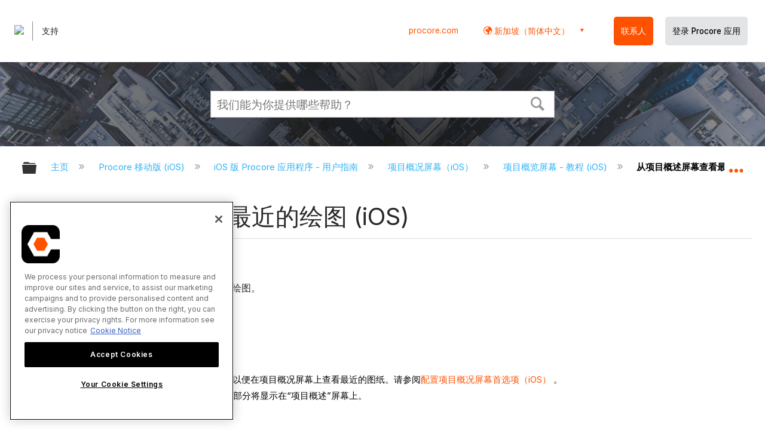

--- FILE ---
content_type: text/html; charset=utf-8
request_url: https://zh-sg.support.procore.com/procore-mobile-ios/user-guide/project-overview-screen-ios/tutorials/view-recent-drawings-from-the-project-overview-screen-ios
body_size: 14893
content:
<!DOCTYPE html>
<html  lang="zh-CN">
<head prefix="og: http://ogp.me/ns# article: http://ogp.me/ns/article#">

        <meta name="viewport" content="width=device-width, initial-scale=1"/>
        <meta name="google-site-verification" content="d37LCbtzQdsJHV0pTfzzAExGKhE15ayb0tV4WWM66Zg"/>
        <meta name="generator" content="MindTouch"/>
        <meta name="robots" content="index,follow"/>
        <meta property="og:title" content="从项目概述屏幕查看最近的绘图 (iOS)"/>
        <meta property="og:site_name" content="Procore"/>
        <meta property="og:type" content="article"/>
        <meta property="og:locale" content="zh_CN"/>
        <meta property="og:url" content="https://zh-sg.support.procore.com/procore-mobile-ios/user-guide/project-overview-screen-ios/tutorials/view-recent-drawings-from-the-project-overview-screen-ios"/>
        <meta property="og:image" content="https://a.mtstatic.com/@public/production/site_13854/1632786046-social-share.png"/>
        <meta property="og:description" content="&amp;#22914;&amp;#20309;&amp;#20174; Procore iOS &amp;#24212;&amp;#29992;&amp;#31243;&amp;#24207;&amp;#30340;&amp;#39033;&amp;#30446;&amp;#27010;&amp;#36848;&amp;#23631;&amp;#24149;&amp;#26597;&amp;#30475;&amp;#26368;&amp;#36817;&amp;#30340;&amp;#32472;&amp;#22270;&amp;#12290;"/>
        <meta property="article:published_time" content="2023-04-10T13:59:41Z"/>
        <meta property="article:modified_time" content="2025-12-23T22:59:48Z"/>
        <meta name="twitter:card" content="summary"/>
        <meta name="twitter:title" content="从项目概述屏幕查看最近的绘图 (iOS)"/>
        <meta name="twitter:description" content="&amp;#22914;&amp;#20309;&amp;#20174; Procore iOS &amp;#24212;&amp;#29992;&amp;#31243;&amp;#24207;&amp;#30340;&amp;#39033;&amp;#30446;&amp;#27010;&amp;#36848;&amp;#23631;&amp;#24149;&amp;#26597;&amp;#30475;&amp;#26368;&amp;#36817;&amp;#30340;&amp;#32472;&amp;#22270;&amp;#12290;"/>
        <meta name="twitter:image" content="https://a.mtstatic.com/@public/production/site_13854/1632786046-social-share.png"/>
        <meta name="description" content="&amp;#22914;&amp;#20309;&amp;#20174; Procore iOS &amp;#24212;&amp;#29992;&amp;#31243;&amp;#24207;&amp;#30340;&amp;#39033;&amp;#30446;&amp;#27010;&amp;#36848;&amp;#23631;&amp;#24149;&amp;#26597;&amp;#30475;&amp;#26368;&amp;#36817;&amp;#30340;&amp;#32472;&amp;#22270;&amp;#12290;"/>
        <link rel="canonical" href="https://zh-sg.support.procore.com/procore-mobile-ios/user-guide/project-overview-screen-ios/tutorials/view-recent-drawings-from-the-project-overview-screen-ios"/>
        <link rel="search" type="application/opensearchdescription+xml" title="Procore搜索" href="https://zh-sg.support.procore.com/@api/deki/site/opensearch/description"/>
        <link rel="apple-touch-icon" href="https://a.mtstatic.com/@public/production/site_13854/1632786032-apple-touch-icon.png"/>
        <link rel="shortcut icon" href="https://a.mtstatic.com/@public/production/site_13854/1632786034-favicon.ico"/>

        <script type="application/ld+json">{"@context":"http:\/\/schema.org","@type":"Article","name":"\u4ece\u9879\u76ee\u6982\u8ff0\u5c4f\u5e55\u67e5\u770b\u6700\u8fd1\u7684\u7ed8\u56fe (iOS)","url":"https:\/\/zh-sg.support.procore.com\/procore-mobile-ios\/user-guide\/project-overview-screen-ios\/tutorials\/view-recent-drawings-from-the-project-overview-screen-ios","image":{"@type":"ImageObject","url":"https:\/\/a.mtstatic.com\/@public\/production\/site_13854\/1632786046-social-share.png","height":{"@type":"QuantitativeValue","maxValue":315},"width":{"@type":"QuantitativeValue","maxValue":600}},"datePublished":"2023-04-10T13:59:41Z","dateModified":"2025-12-23T22:59:48Z","description":"&#22914;&#20309;&#20174; Procore iOS &#24212;&#29992;&#31243;&#24207;&#30340;&#39033;&#30446;&#27010;&#36848;&#23631;&#24149;&#26597;&#30475;&#26368;&#36817;&#30340;&#32472;&#22270;&#12290;","thumbnailUrl":"https:\/\/zh-sg.support.procore.com\/@api\/deki\/pages\/5442\/thumbnail?default=https%3A%2F%2Fzh-sg.support.procore.com%2F%40style%2Fcommon%2Fimages%2Fimage-placeholder.png","mainEntityofPage":{"@type":"WebPage","@id":"https:\/\/zh-sg.support.procore.com\/procore-mobile-ios\/user-guide\/project-overview-screen-ios\/tutorials\/view-recent-drawings-from-the-project-overview-screen-ios"},"headline":"\u4ece\u9879\u76ee\u6982\u8ff0\u5c4f\u5e55\u67e5\u770b\u6700\u8fd1\u7684\u7ed8\u56fe (iOS)","author":{"@type":"Organization","name":"Procore Technologies Inc.","logo":{"@type":"ImageObject","url":"https:\/\/www.procore.com\/images\/procore_logo.png","height":{"@type":"QuantitativeValue","maxValue":60},"width":{"@type":"QuantitativeValue","maxValue":600}}},"publisher":{"@type":"Organization","name":"Procore Technologies Inc.","logo":{"@type":"ImageObject","url":"https:\/\/www.procore.com\/images\/procore_logo.png","height":{"@type":"QuantitativeValue","maxValue":60},"width":{"@type":"QuantitativeValue","maxValue":600}}}}</script>
        <script type="application/ld+json">{"@context":"http:\/\/schema.org","@type":"WebPage","name":"\u4ece\u9879\u76ee\u6982\u8ff0\u5c4f\u5e55\u67e5\u770b\u6700\u8fd1\u7684\u7ed8\u56fe (iOS)","url":"https:\/\/zh-sg.support.procore.com\/procore-mobile-ios\/user-guide\/project-overview-screen-ios\/tutorials\/view-recent-drawings-from-the-project-overview-screen-ios","relatedLink":["https:\/\/zh-sg.support.procore.com\/procore-mobile-ios\/user-guide\/project-overview-screen-ios\/tutorials\/configure-the-tool-order-for-a-project-ios","https:\/\/zh-sg.support.procore.com\/procore-mobile-ios\/user-guide\/project-overview-screen-ios\/tutorials\/navigate-to-a-different-project-ios","https:\/\/zh-sg.support.procore.com\/procore-mobile-ios\/user-guide\/project-overview-screen-ios\/tutorials\/navigate-to-a-different-company-in-procore-ios","https:\/\/zh-sg.support.procore.com\/procore-mobile-ios\/user-guide\/project-overview-screen-ios\/tutorials\/about-the-project-overview-screen-ios"]}</script>
        <script type="application/ld+json">{"@context":"http:\/\/schema.org","@type":"BreadcrumbList","itemListElement":[{"@type":"ListItem","position":1,"item":{"@id":"https:\/\/zh-sg.support.procore.com\/procore-mobile-ios","name":"Procore \u79fb\u52a8\u7248 (iOS)"}},{"@type":"ListItem","position":2,"item":{"@id":"https:\/\/zh-sg.support.procore.com\/procore-mobile-ios\/user-guide","name":"iOS \u7248 Procore \u5e94\u7528\u7a0b\u5e8f - \u7528\u6237\u6307\u5357"}},{"@type":"ListItem","position":3,"item":{"@id":"https:\/\/zh-sg.support.procore.com\/procore-mobile-ios\/user-guide\/project-overview-screen-ios","name":"\u9879\u76ee\u6982\u51b5\u5c4f\u5e55\uff08iOS\uff09"}},{"@type":"ListItem","position":4,"item":{"@id":"https:\/\/zh-sg.support.procore.com\/procore-mobile-ios\/user-guide\/project-overview-screen-ios\/tutorials","name":"\u9879\u76ee\u6982\u89c8\u5c4f\u5e55 - \u6559\u7a0b (iOS)"}}]}</script>

        <title>从项目概述屏幕查看最近的绘图 (iOS) - Procore</title>


    <style type="text/css">/*<![CDATA[*/
#header-search{
    padding:1em;
    height:auto;
}

/* Configures width of items in locale picker to fit on a single line. Prevents text wrapping. -DO 7Jan2022  */
.mt-custom-header-div .mt-custom-header-container .mt-custom-header-right .dropdown #lang-dd li{
    width: max-content;
}/*]]>*/</style><style>/*<![CDATA[*/
@media print {
    .elm-header, footer, .embeddedServiceHelpButton, main > :not(article) {
        display:none!important;   
    }        
}

/*]]>*/</style>

        <link media="screen" type="text/css" rel="stylesheet" href="https://a.mtstatic.com/@cache/layout/anonymous.css?_=396252f1764ae89c84c634e5e9790087_emgtc2cuc3VwcG9ydC5wcm9jb3JlLmNvbQ==:site_13854" id="mt-screen-css" />

    
        <link media="print" type="text/css" rel="stylesheet" href="https://a.mtstatic.com/@cache/layout/print.css?_=3946e97a5af7388ac6408d872fca414b:site_13854" id="mt-print-css" />


    <script type="application/json" nonce="cec37305971390e9f001d50a36663a1b3cd5ab1e93855d6cfbfc09635cf16371" id="mt-localizations-draft">
{"Draft.JS.alert.cancel.button":"\u786e\u5b9a","Draft.JS.alert.cancel.message":"\u5b9e\u65f6\u9875\u9762\u672a\u53d1\u5e03\u65f6\uff0c\u60a8\u4e0d\u80fd\u53d6\u6d88\u8349\u6848\u3002","Draft.JS.alert.cancel.title":"\u65e0\u6cd5\u53d6\u6d88\u8be5\u8349\u7a3f","Draft.JS.alert.publish.button":"\u786e\u5b9a","Draft.JS.alert.publish.message":"\u60a8\u4e0d\u80fd\u53d1\u5e03\u672a\u53d1\u5e03\u7236\u9875\u4e0a\u7684\u9875\u9762\u8349\u6848","Draft.JS.alert.publish.title":"\u65e0\u6cd5\u53d1\u5e03\u8be5\u8349\u7a3f","Draft.JS.alert.unpublish.button":"\u786e\u5b9a","Draft.JS.alert.unpublish.message":"\u5f53\u5df2\u53d1\u5e03\u5b50\u9875\u662f\u7236\u9875\u65f6\uff0c\u60a8\u65e0\u6cd5\u53d6\u6d88\u53d1\u5e03\u7f51\u9875\u3002","Draft.JS.alert.unpublish.title":"\u65e0\u6cd5\u53d1\u5e03\u6b64\u9875\u9762","Draft.JS.success.cancel":"\u5df2\u6210\u529f\u53d6\u6d88\u8349\u6848\u3002","Draft.JS.success.schedule.publish":"Publication schedule successfully created.","Draft.JS.success.publish":"\u5df2\u6210\u529f\u53d1\u5e03\u8349\u6848\u3002","Draft.JS.success.unpublish":"\u5df2\u6210\u529f\u53ec\u56de\u9875\u9762\u3002","Draft.JS.success.unpublish.inherits-schedule\n        Draft.JS.success.unpublish.scheduled-to-publish":"[MISSING: draft.js.success.unpublish.inherits-schedule\n        draft.js.success.unpublish.scheduled-to-publish]","Draft.JS.success.update.schedule.publish":"Publication schedule successfully updated.","Draft.JS.success.update.schedule.unpublish":"[MISSING: draft.js.success.update.schedule.unpublish]","Draft.JS.success.delete.schedule\n        Draft.JS.success.delete.schedule.with.subpages\n        Draft.error.cancel":"[MISSING: draft.js.success.delete.schedule\n        draft.js.success.delete.schedule.with.subpages\n        draft.error.cancel]","Draft.error.publish":"\u53d1\u5e03\u8349\u6848\u65f6\u51fa\u73b0\u9519\u8bef\u3002","Draft.error.unpublish":"\u53d6\u6d88\u53d1\u5e03\u9875\u9762\u65f6\u51fa\u73b0\u9519\u8bef\u3002","Draft.message.at":"at","Dialog.ConfirmSave.StrictIdf.title":"\u8fd9\u53ef\u80fd\u4f1a\u5bf9\u60a8\u7684\u7f51\u7ad9\u4ea7\u751f\u8d1f\u9762\u5f71\u54cd\uff01","Dialog.ConfirmSave.StrictIdf.error.missing-template-reference":"\u8fd9\u7bc7\u6587\u7ae0\u7c7b\u578b\u9700\u8981\u4e00\u4e2a\u6a21\u677f\u53c2\u8003\u5c0f\u90e8\u4ef6\u3002 \u6ca1\u6709\u4f1a\u5bf9\u60a8\u7684\u7f51\u7ad9\u548c\u641c\u7d22\u5f15\u64ce\u4f18\u5316\u4ea7\u751f\u8d1f\u9762\u5f71\u54cd\u3002 \u8bf7\u8054\u7cfbCXone Expert\u652f\u6301\u3002","Dialog.ConfirmSave.StrictIdf.label.continue":"\u6211\u660e\u767d","Dialog.ConfirmSave.StrictIdf.label.cancel":"\u53d6\u6d88","Dialog.ConfirmSave.StrictIdf.label.missing-template-reference-help-link":"\u4e86\u89e3\u6709\u5173\u6240\u9700\u53c2\u8003\u7684\u66f4\u591a\u4fe1\u606f","Dialog.ConfirmSave.StrictIdf.error.invalid-idf":"\u6307\u5b9a\u7684\u6587\u7ae0\u7c7b\u578b\u4e0d\u5141\u8bb8\u653e\u5728\u6b64\u4f4d\u7f6e\u3002 \u8fd9\u53ef\u80fd\u4f1a\u5bf9\u60a8\u7684\u7f51\u7ad9\u548c\u641c\u7d22\u5f15\u64ce\u4f18\u5316\u4ea7\u751f\u8d1f\u9762\u5f71\u54cd\u3002 \u8bf7\u8054\u7cfbCXone Expert\u652f\u6301\u3002","Dialog.ConfirmSave.StrictIdf.label.invalid-idf-help-link":"\u4e86\u89e3\u6709\u5173IDF\u7ed3\u6784\u7684\u66f4\u591a\u4fe1\u606f","Dialog.EditDraft.page-title":"\u521b\u5efa\u8349\u7a3f","Dialog.Scheduler.Common.label.am":"{0} AM","Dialog.Scheduler.Common.label.pm":"{0} PM","Dialog.Scheduler.Publish.alert-create-draft":"Create","Dialog.Scheduler.Publish.alert-existing-publication-scheduled":"This location has an existing publication schedule applied.  The new page will inherit this new schedule.","Dialog.Scheduler.Publish.alert-modify-message":"This draft is scheduled to be published {0} at {1}. A schedule cannot be modified or deleted less than 15 minutes from its start time.","Dialog.Scheduler.Publish.alert-modify-title":"This schedule cannot be modified","Dialog.Scheduler.Publish.button-close":"Close","Dialog.Scheduler.Publish.button-save":"Save publish schedule","Dialog.Scheduler.Publish.button-go-to-parent":"Go to parent","Dialog.Scheduler.Publish.do-not-have-permission-message":"This page will be published {0} with another page scheduled by {1}. You do not have permission to view this page. Please see {1} to resolve scheduling conflicts.","Dialog.Scheduler.Publish.go-to-parent-message":"This draft will be published {0}, scheduled by {1}. A schedule can only be modified where it was created.","Dialog.Scheduler.Publish.label.f1-link":"Learn about scheduled publishing","Dialog.Scheduler.Publish.page-title":"Publish","Dialog.Scheduler.Unpublish.button-save":"Save unpublish schedule","Dialog.Scheduler.Unpublish.alert-modify-message":"This page is scheduled to be unpublished {0} at {1}. A schedule cannot be modified or deleted less than 15 minutes from its start time.","Dialog.Scheduler.Unpublish.do-not-have-permission-message":"This page will be unpublished {0} with another page scheduled by {1}. You do not have permission to view this page. Please see {1} to resolve scheduling conflicts.","Dialog.Scheduler.Unpublish.go-to-parent-message":"This page will be unpublished {0}, scheduled by {1}. A schedule can only be modified where it was created.","Dialog.Scheduler.Unpublish.page-title":"Unpublish","Page.Dashboard.page-title":"\u4eea\u8868\u677f"}    </script>    <script type="application/json" nonce="cec37305971390e9f001d50a36663a1b3cd5ab1e93855d6cfbfc09635cf16371" id="mt-localizations-editor">
{"Article.Attach.file.upload.toobig":"\u60a8\u9009\u62e9\u7684\u6587\u4ef6\u8fc7\u5927\u3002\u5141\u8bb8\u7684\u6700\u5927\u6587\u4ef6\u5927\u5c0f\u662f{0}\u3002","Article.Attach.file.upload.notAllowed":"\u6240\u9009\u6587\u4ef6\u65e0\u6cd5\u4e0a\u4f20\uff0c\u56e0\u4e3a\u60a8\u6ca1\u6709\u4e0a\u4f20\u6b64\u7c7b\u578b\u6587\u4ef6\u7684\u6743\u9650\u3002","Article.Attach.file.upload.fileExtension":"\u60a8\u9009\u62e9\u7684\u6587\u4ef6\u5e26\u6709\u4e0d\u652f\u6301\u7684\u6269\u5c55\u3002\u8bf7\u4f7f\u7528\u6709\u6548\u7684\u6587\u4ef6\u91cd\u8bd5\u3002","Article.Common.page-is-restricted-login":"\u60a8\u6ca1\u6709\u6743\u9650\u67e5\u770b\u8be5\u9875\u9762 \u2013 \u8bf7\u5c1d\u8bd5\u767b\u5f55\u3002","Article.Common.page-save-conflict":"\u60a8\u53ef\u80fd\u5df2\u8986\u76d6\u4e86\u540c\u6b65\u7f16\u8f91\u7684\u66f4\u6539\u3002\u4f7f\u7528\u8be5\u9875\u9762 <a title=\"\u4fee\u8ba2\u5386\u53f2\u67e5\u770b\" target=\"_blank\" href=\"{0}\" >\u4fee\u8ba2\u5386\u53f2<\/a>\u3002","Article.Error.page-couldnt-be-loaded":"\u65e0\u6cd5\u52a0\u8f7d\u6240\u8bf7\u6c42\u9875\u9762\u7684\u5185\u5bb9\u3002","Article.Error.page-save-conflict":"\u5728{0}\u5df2\u6709\u9875\u9762\u5b58\u5728\u3002\u5982\u679c\u60a8\u60f3\u4fee\u6539\u73b0\u6709\u9875\u9762\u5185\u5bb9\uff0c\u5bfc\u822a\u81f3\u73b0\u6709\u9875\u9762\uff0c\u7f16\u8f91\u8be5\u9875\u9762\u3002","Article.Error.page-save-forbidden":"\u60a8\u7684\u4f1a\u8bdd\u5df2\u5230\u671f\uff0c\u6216\u8005\u60a8\u6ca1\u6709\u6743\u9650\u7f16\u8f91\u8be5\u9875\u9762\u3002","Article.Error.page-title-required":"A page title is required.","Article.edit.summary":"\u7f16\u8f91\u6458\u8981","Article.edit.summary-reason":"Why are you making this edit?","Article.edit.enter-reason":"Enter reason (viewable in Site History Report)","Component.YoutubeSearch.error.key-invalid":"Your YouTube API Key was improperly configured. Please review the article at the","Component.YoutubeSearch.error.key-missing":"Your CXone Expert deployment needs to update your YouTube API Key. Details on how to update can be found at the","Component.YoutubeSearch.error.search-failed":"Search failed","Component.YoutubeSearch.info.not-found":"No videos found","Component.YoutubeSearch.label.video-url":"Video URL","Component.YoutubeSearch.placeholder.query":"Video URL or YouTube search query","Dialog.ConfirmCancel.button.continue-editing":"Continue editing","Dialog.ConfirmCancel.button.discard-changes":"Discard changes","Dialog.ConfirmCancel.message.changes-not-saved":"Your changes have not been saved to MindTouch.","Dialog.ConfirmCancel.title":"Discard changes?","Dialog.ConfirmDeleteRedirects.label.delete-redirects-help-link":"\u4e86\u89e3\u66f4\u591a\u6709\u5173\u5220\u9664\u91cd\u5b9a\u5411\u7684\u4fe1\u606f","Dialog.ConfirmSave.error.redirect":"\u91cd\u5b9a\u5411\u5b58\u5728\u4e8e\u6b64\u4f4d\u7f6e\uff0c\u5982\u679c\u7ee7\u7eed\uff0c\u5c06\u88ab\u5220\u9664\u3002\u8fd9\u53ef\u80fd\u4f1a\u5bf9\u60a8\u7684\u7f51\u7ad9\u548c\u641c\u7d22\u5f15\u64ce\u4f18\u5316\u4ea7\u751f\u8d1f\u9762\u5f71\u54cd\u3002\u8bf7\u8054\u7cfbCXone Expert\u652f\u6301\u3002","Dialog.ConfirmSave.label.cancel":"\u53d6\u6d88","Dialog.ConfirmSave.label.continue":"\u7ee7\u7eed","Dialog.ConfirmSave.title":"\u5220\u9664\u91cd\u5b9a\u5411\u5417\uff1f","Dialog.ConfirmSave.StrictIdf.error.invalid-idf":"\u6307\u5b9a\u7684\u6587\u7ae0\u7c7b\u578b\u4e0d\u5141\u8bb8\u653e\u5728\u6b64\u4f4d\u7f6e\u3002 \u8fd9\u53ef\u80fd\u4f1a\u5bf9\u60a8\u7684\u7f51\u7ad9\u548c\u641c\u7d22\u5f15\u64ce\u4f18\u5316\u4ea7\u751f\u8d1f\u9762\u5f71\u54cd\u3002 \u8bf7\u8054\u7cfbCXone Expert\u652f\u6301\u3002","Dialog.ConfirmSave.StrictIdf.error.missing-template-reference-insert":"\u8fd9\u7bc7\u6587\u7ae0\u7c7b\u578b\u9700\u8981\u6a21\u677f\u53c2\u8003\u5c0f\u90e8\u4ef6\u3002 \u8bf7\u5728\u4fdd\u5b58\u524d\u63d2\u5165\u6a21\u677f\u53c2\u8003\u3002","Dialog.ConfirmSave.StrictIdf.label.cancel":"\u53d6\u6d88","Dialog.ConfirmSave.StrictIdf.label.continue":"\u6211\u660e\u767d","Dialog.ConfirmSave.StrictIdf.label.insert":"\u63d2\u5165","Dialog.ConfirmSave.StrictIdf.label.missing-template-reference-help-link":"\u4e86\u89e3\u6709\u5173\u6240\u9700\u53c2\u8003\u7684\u66f4\u591a\u4fe1\u606f","Dialog.ConfirmSave.StrictIdf.label.invalid-idf-help-link":"\u4e86\u89e3\u6709\u5173IDF\u7ed3\u6784\u7684\u66f4\u591a\u4fe1\u606f","Dialog.ConfirmSave.StrictIdf.title":"\u8fd9\u53ef\u80fd\u4f1a\u5bf9\u60a8\u7684\u7f51\u7ad9\u4ea7\u751f\u8d1f\u9762\u5f71\u54cd\uff01","Dialog.JS.wikibits-edit-section":"\u7f16\u8f91\u533a\u57df","Dialog.SaveRequired.button.cancel":"Cancel","Dialog.SaveRequired.button.save":"Save and continue","Dialog.SaveRequired.label.change-title-start":"This page needs a different title than","Dialog.SaveRequired.label.change-title-end":"Please make the correction and try again.","Dialog.SaveRequired.label.new-page-alert":"This operation can not be performed on a page that has not yet been created. In order to do that, we need to quickly save what you have.","Dialog.SaveRequired.title":"Save required","Draft.error.save-unpublished":"\u60a8\u65e0\u6cd5\u5728{0}\u4fdd\u5b58\u672a\u53d1\u5e03\u7684\u8349\u7a3f\u3002\u8be5\u4f4d\u7f6e\u5df2\u6709\u4e00\u4e2a\u53d1\u5e03\u9875\u9762\u5b58\u5728\u3002","GUI.Editor.alert-changes-made-without-saving":"\u60a8\u5df2\u5bf9\u5185\u5bb9\u8fdb\u884c\u4e86\u66f4\u6539\uff0c\u672a\u4fdd\u5b58\u3002\u60a8\u786e\u5b9a\u8981\u9000\u51fa\u8be5\u9875\u9762\uff1f","GUI.Editor.error.copy-hint":"\u4e3a\u907f\u514d\u4e22\u5931\u6240\u505a\u7684\u5de5\u4f5c\uff0c\u8bf7\u5c06\u9875\u9762\u5185\u5bb9\u590d\u5236\u5230\u65b0\u7684\u6587\u4ef6\uff0c\u5e76\u518d\u6b21\u5c1d\u8bd5\u4fdd\u5b58\u3002","GUI.Editor.error.server-error":"\u670d\u52a1\u5668\u51fa\u9519\u3002","GUI.Editor.error.unable-to-save":"\u65e0\u6cd5\u4fdd\u5b58\u8be5\u9875\u9762","Redist.CKE.mt-save.save-to-file-link":"\u5c06\u9875\u9762\u5185\u5bb9\u4fdd\u5b58\u5230\u67d0\u4e2a\u6587\u4ef6","Redist.CKE.mt-autosave.contents-autosaved":"\u9875\u9762\u5185\u5bb9\u81ea\u52a8\u4fdd\u5b58\u5230\u6d4f\u89c8\u5668\u7684\u672c\u5730\u5b58\u50a8%1","System.API.Error.invalid-redirect":"\u65e0\u6cd5\u5728\u62e5\u6709\u5b50\u9875\u9762\u7684\u9875\u9762\u4e0a\u521b\u5efa\u91cd\u5b9a\u5411\u3002","System.API.Error.invalid-redirect-target":"\u91cd\u5b9a\u5411\u672a\u6307\u5411\u6709\u6548\u9875\u9762\u3002"}    </script>    <script type="application/json" nonce="cec37305971390e9f001d50a36663a1b3cd5ab1e93855d6cfbfc09635cf16371" id="mt-localizations-file-uploader">
{"Dialog.Attach.allowed-types":"\u5141\u8bb8\u7684\u6587\u4ef6\u7c7b\u578b\uff1a","Dialog.Attach.button.upload":"\u4e0a\u4f20","Dialog.Attach.choose-files-dad":"\u9009\u62e9\u8981\u4e0a\u8f7d\u7684\u6587\u4ef6\uff0c\u6216\u5c06\u6587\u4ef6\u62d6\u653e\u5230\u8be5\u7a97\u53e3\u3002","Dialog.Attach.max-size":"\u6700\u5927\u4e0a\u4f20\u6587\u4ef6\u5927\u5c0f\uff1a{0}"}    </script>    <script type="application/json" nonce="cec37305971390e9f001d50a36663a1b3cd5ab1e93855d6cfbfc09635cf16371" id="mt-localizations-grid-widget">
{"Article.Common.page-is-restricted-login":"\u60a8\u6ca1\u6709\u6743\u9650\u67e5\u770b\u8be5\u9875\u9762 \u2013 \u8bf7\u5c1d\u8bd5\u767b\u5f55\u3002","MindTouch.Help.Page.search-unavailable":"\u62b1\u6b49\uff0c\u641c\u7d22\u529f\u80fd\u5f53\u524d\u4e0d\u53ef\u7528\u3002","MindTouch.Reports.data.empty-grid-text":"No Data Available.","Page.StructuredTags.error-update":"\u53d1\u751f\u672a\u77e5\u9519\u8bef\u3002"}    </script>    <script type="application/json" nonce="cec37305971390e9f001d50a36663a1b3cd5ab1e93855d6cfbfc09635cf16371" id="mt-localizations-tree-widget">
{"Skin.Common.home":"\u4e3b\u9875","Dialog.Common.error.path-not-found":"\u65e0\u6cd5\u52a0\u8f7d\u6240\u8bf7\u6c42\u9875\u9762\u6216\u90e8\u5206\u3002\u8bf7\u66f4\u65b0\u94fe\u63a5\u3002","Dialog.JS.loading":"\u6b63\u5728\u52a0\u8f7d...","Dialog.JS.loading.copy":"\u6b63\u5728\u590d\u5236\u9875\u9762......","Dialog.JS.loading.insertImage":"\u6b63\u5728\u63d2\u5165\u56fe\u7247......","Dialog.JS.loading.move":"\u6b63\u5728\u79fb\u52a8\u9875\u9762......","Dialog.JS.loading.moveFile":"\u6b63\u5728\u79fb\u52a8\u6587\u4ef6......","Dialog.JS.loading.search":"\u6b63\u5728\u641c\u7d22...","MindTouch.Help.Page.in":"\u4f4d\u4e8e","MindTouch.Help.Page.no-search-results":"\u62b1\u6b49\uff0c\u6211\u4eec\u65e0\u6cd5\u627e\u5230\u60a8\u6b63\u5728\u641c\u5bfb\u7684\u5185\u5bb9\u3002","MindTouch.Help.Page.no-search-try":"\u5c1d\u8bd5\u641c\u7d22\u5176\u4ed6\u5185\u5bb9\uff0c\u9009\u62e9\u4e00\u4e2a\u7c7b\u522b\uff0c\u6216\u5c1d\u8bd5\u521b\u5efa\u4e00\u4e2a\u7968\u5238\u3002","MindTouch.Help.Page.retrysearch":"\u70b9\u51fb\u6b64\u5904\u641c\u7d22\u6574\u4e2a\u7f51\u7ad9\u3002","MindTouch.Help.Page.search-error-try":"\u8bf7\u7a0d\u540e\u518d\u8bd5\u3002","MindTouch.Help.Page.search-unavailable":"\u62b1\u6b49\uff0c\u641c\u7d22\u529f\u80fd\u5f53\u524d\u4e0d\u53ef\u7528\u3002"}    </script>    <script type="application/json" nonce="cec37305971390e9f001d50a36663a1b3cd5ab1e93855d6cfbfc09635cf16371" id="mt-localizations-dialog">
{"Dialog.Common.button.cancel":"Cancel","Dialog.Common.button.ok":"OK","Dialog.Common.label.home":"Home"}    </script>
    <script type="text/javascript" data-mindtouch-module="true" nonce="cec37305971390e9f001d50a36663a1b3cd5ab1e93855d6cfbfc09635cf16371" src="https://a.mtstatic.com/deki/javascript/out/globals.jqueryv2.2.4.js?_=600c2cda754af48148a23f908be5c57499cdbdfd:site_13854"></script><script type="application/json" id="mt-global-settings" nonce="cec37305971390e9f001d50a36663a1b3cd5ab1e93855d6cfbfc09635cf16371">{"articleType":"topic-guide","attachFileMax":1000,"baseHref":"https:\/\/zh-sg.support.procore.com","cacheFingerprint":"600c2cda754af48148a23f908be5c57499cdbdfd:site_13854","canFileBeAttached":false,"cdnHostname":"a.mtstatic.com","clientSideWarnings":false,"dntEditorConfig":false,"draftEditable":false,"followRedirects":1,"idfHideTemplateTags":false,"idfVersion":"IDF3","isArticleReviewCommunityMembersEnabled":false,"isDraftAllowed":false,"isDraftManagerReportDownloadEnabled":false,"isDraftRequest":false,"isFindAndReplaceUndoEnabled":false,"isGenerativeSearchEnabled":false,"isGenerativeSearchDisclaimerEnabled":false,"isGenerativeSearchStreamResponseToggleEnabled":false,"isGenerativeSearchSearchIconEnabled":false,"isContentAdequacyEnabled":false,"isGenerativeSearchOnDemandEvaluationEnabled":false,"isFileDescriptionCaptionableByLlmEnabled":false,"isGoogleAnalyticsEnabled":false,"isGuideTabMultipleClassificationsEnabled":false,"isHawthornThemeEnabled":false,"isIframeSandboxEnabled":false,"isImportExportEnhancementsEnabled":false,"isImportExportMediaEnabled":false,"isExternalImportEnabled":false,"isInteractionAnalyticsDebugEnabled":false,"isDevelopmentModeEnabled":false,"isInteractionAnalyticsEnabled":true,"isKcsEnabledOnPage":false,"isMediaManagerEnabled":false,"isPinnedPagesEnabled":true,"isPinnedPagesEnhancementsEnabled":true,"isReportDownloadEnabled":false,"isSchedulePublishEnabled":true,"isSearchAsYouTypeEnabled":true,"isTinymceAiAssistantEnabled":false,"isSearchInsightsDownloadEnabled":false,"isSentimentAnalysisEnabled":true,"isShowMoreChildrenNodesEnabled":false,"isShowTerminalNodesEnabled":false,"isSkinResponsive":true,"isSmoothScrollEnabled":true,"isTinyMceEnabled":false,"isTreeArticleIconsEnabled":false,"isXhrF1WebWidgetEnabled":true,"isXhrIEMode":false,"kcsEnabled":false,"kcsV2Enabled":false,"kcsV2GuidePrivacySetting":"Semi-Public","learningPathsEnabled":true,"maxFileSize":268435456,"moduleMode":"global","pageEditable":false,"pageId":5442,"pageIsRedirect":false,"pageLanguageCode":"zh-CN","pageName":"\u4ece\u9879\u76ee\u6982\u8ff0\u5c4f\u5e55\u67e5\u770b\u6700\u8fd1\u7684\u7ed8\u56fe (iOS)","pageNamespace":"","pageOrderLimit":1000,"pagePermissions":["LOGIN","BROWSE","READ","SUBSCRIBE"],"pageRevision":"7","pageSectionEditable":false,"pageTitle":"procore-mobile-ios\/user-guide\/project-overview-screen-ios\/tutorials\/view-recent-drawings-from-the-project-overview-screen-ios","pageViewId":"8a111b09-292e-4ca0-8d72-6ede17b43d08","siteId":"site_13854","pathCommon":"\/@style\/common","pathSkin":"\/@style\/elm","relatedArticlesDetailed":true,"removeBlankTemplate":false,"removeDeleteCheckbox":true,"cidWarningOnDelete":true,"scriptParser":2,"sessionId":"MzI4NmE0Y2YtMzE0Yi00NWM0LWIwZmEtMGZjZmZmYTMxYjc2fDIwMjYtMDEtMjVUMTk6MzA6MTQ=","showAllTemplates":true,"siteAuthoringPageThumbnailManagementEnabled":true,"skinStyle":"columbia.elm","spaceballs2Enabled":false,"strictIdfEnabled":false,"uiLanguage":"zh-cn","userId":2,"isPageRedirectPermanent":false,"userIsAdmin":false,"userIsAnonymous":true,"userIsSeated":false,"userName":"Anonymous User","userPermissions":["LOGIN","BROWSE","READ","SUBSCRIBE"],"userSystemName":"Anonymous","userTimezone":"GMT","webFontConfig":{"google":{"families":null}},"apiToken":"xhr_2_1769369415_1b57ede5abd435a9a61c2969098c9bdf2b24976410dd163ab01b8582c8f4eef2","displayGenerativeSearchDisclaimer":false}</script><script type="text/javascript" data-mindtouch-module="true" nonce="cec37305971390e9f001d50a36663a1b3cd5ab1e93855d6cfbfc09635cf16371" src="https://a.mtstatic.com/deki/javascript/out/community.js?_=600c2cda754af48148a23f908be5c57499cdbdfd:site_13854"></script><script type="text/javascript" data-mindtouch-module="true" nonce="cec37305971390e9f001d50a36663a1b3cd5ab1e93855d6cfbfc09635cf16371" src="https://a.mtstatic.com/deki/javascript/out/standalone/skin_elm.js?_=600c2cda754af48148a23f908be5c57499cdbdfd:site_13854"></script><script type="text/javascript" data-mindtouch-module="true" nonce="cec37305971390e9f001d50a36663a1b3cd5ab1e93855d6cfbfc09635cf16371" src="https://a.mtstatic.com/deki/javascript/out/standalone/pageBootstrap.js?_=600c2cda754af48148a23f908be5c57499cdbdfd:site_13854"></script>

    
        <!-- Recaptcha for contact support form - -->

<script defer src="https://www.google.com/recaptcha/api.js"></script>

<!-- Back to Top Button by Tie Dec 14 2023 -->

<script defer>/*<![CDATA[*/

window.onscroll = function () {
  scrollFunction();
};

function scrollFunction() {
  if (!document.querySelector(".columbia-article-topic-category")) {
    const backToTopButton = document.querySelector("#back-to-top-button");
    const pageText = document.querySelector(".mt-content-container");
    if (pageText.getBoundingClientRect().top < -20) {
      backToTopButton.style.display = "block";
    } else {
      backToTopButton.style.display = "none";
    }
  }
}

function scrollToTop() {
  const pageText = document.querySelector(".mt-content-container");

  pageText.scrollIntoView({
    behavior: "smooth",
    block: "start",
    inline: "nearest",
  });
}

/*]]>*/</script>

<!-- Global Responsive Book Functions Added by Tie Jun 14 2023 -->
<script>/*<![CDATA[*/
function displaySection(id){
    $(".content-section").hide();  
    $(id).show();
    var $menuButton = $('#mobile-menu-toggle');
    var $toc = $('.toc-sop');
    var $content = $('.content-sop');
    if ($(window).scrollTop() > $(".content-sop").offset().top) {
       $([document.documentElement, document.body]).animate({
           scrollTop: $(id).offset().top - 84
       }, 100);
    }
    $('.toc-sop a').removeClass('selected-chapter');
    str1=".toc-sop a[onclick*=\\'\\";
    str3="\\']";
    fin_str=str1.concat(id,str3);
    $(fin_str).addClass('selected-chapter');
    $menuButton.attr("aria-expanded","false");
    $content.attr("data-mobile-visible","true");
    $toc.attr("data-mobile-visible","false");
    const newURL = new URL(window.location.href);
newURL.hash = id;
history.pushState({},'',newURL);
    return false;
}

function toggleToc(){
    var $menuButton = $('#mobile-menu-toggle');
    var $toc = $('.toc-sop');
    var $content = $('.content-sop');
         
    if ($menuButton.attr("aria-expanded") === "false") {
        $menuButton.attr("aria-expanded","true");
        $content.attr("data-mobile-visible","false");
        $toc.attr("data-mobile-visible","true");
        
    } else {
        $menuButton.attr("aria-expanded","false");
        $content.attr("data-mobile-visible","true");
        $toc.attr("data-mobile-visible","false");
        
    
    }
    

}
/*]]>*/</script>

<!-- Put Page ID on Page Settings Added by Tie Apr 14, 2022 -->

<script>/*<![CDATA[*/
document.addEventListener("DOMContentLoaded", function (e) {
  if (document.querySelector("#mt-summary")) {
    var pageId = document.querySelector("#mt-summary").dataset.pageId;
    var text = document.createElement("p");
    var box = document.querySelector(".mt-collapsible-section");
    text.innerText = `Page ID: ${pageId}`;
    box.appendChild(text);
   var line = document.querySelector(".elm-meta-data.elm-meta-top");
  if (document.querySelector("#mt-summary")) {
    line.style.display = "block";
    box.appendChild(line);
  }
  }
});

/*]]>*/</script>

<!-- Define Deprecated Video Hiding Function Sitewide Added by Tie Marc 30, 2022 -->
<script>/*<![CDATA[*/
 function hideDeprecatedVideos() {
    let thisurl = window.location.href;
    if (thisurl.includes('Media_Library') || thisurl.includes('/tc') || thisurl.includes('/tutorials')) {
        $('.deprecated-video').show();
    };
}
 $(function () {
     if ($('.deprecated-video').length) {
         hideDeprecatedVideos();
     }
 })
/*]]>*/</script>
<!-- Define Sorting functions sitewide Added by Tie Marc 11, 2022 -->

<script>/*<![CDATA[*/
const language = 'zh-cn' //Change this two lines during localization
const noAlphabetArray = ['zh-cn'];

const compareFun = (a, b) => {
    return new Intl.Collator(language).compare(a.title, b.title);

}

let sortTerms = (elementType, section, skipFirst) => {
    let terms = [...section.querySelectorAll(elementType)]
    let firstElement = section.firstElementChild;


    let termHeaders = terms.map(e => e.innerText)
    let termObject = []
    termHeaders.forEach((title, index) => {
        termObject.push({
            title
        });
        termObject[index].header = terms[index];

    });
    termObject.sort(compareFun);
    section.innerHTML = '';
    if (skipFirst) {
        section.append(firstElement);
    }

    termObject.forEach((element) => {
        section.append(element.header);
    });

}
const sortItems = (definitionSelector, sortItemSelector, skipFirst = false) => {
    let definitionsSections = [...document.querySelectorAll(definitionSelector)];
    definitionsSections.forEach(section => sortTerms(sortItemSelector, section, skipFirst));
}

/*]]>*/</script>

<!-- Hide content from other regions Added by Tie Marc 7, 2022 -->
<script>/*<![CDATA[*/
function getSubdomain() {
  let host = window.location.host;
  let subdomain = host.split(".")[0];
  return subdomain;
}

function getLocaleBySubdomain(subdomain) {
  if (subdomain == "de") {
    return "de-de";
  }

  if (subdomain == "es") {
    return "es-419";
  }

  if (subdomain == "fr") {
    return "fr-fr";
  }

  if (subdomain == "support") {
    return "en-us";
  }

  return subdomain;
}

function getAllLocales() {
  var listedLocales = $(".localization-group")
    .map(function () {
      return $(this).data("locale");
    })
    .get();
  return listedLocales;
}

function hideOtherLocales() {
  const subdomain = getSubdomain();
  const locale = getLocaleBySubdomain(subdomain);
  let styleElement = document.createElement("style");
  styleElement.setAttribute("type", "text/css");
  styleElement.innerText = `.localization-group:not([data-locale*='${locale}']) {\ndisplay: none;\n}\n`;
  styleElement.innerText +=
    '.localization-group[data-locale="else"] {\ndisplay: unset;\n}';
  styleElement.innerText += `.localization-group[data-locale*="${locale}"] ~ .localization-group[data-locale="else"] {\ndisplay: none;\n}`;

  document.head.appendChild(styleElement);
}
$(function () {
  hideOtherLocales();
})

/*]]>*/</script>
<!-- Collapsible Content. Added by Tie Apr 21, 2020 -->
<script>/*<![CDATA[*/
$(window).on('load', function(e){
    $('.collapsible').find('.trigger').on('click',function(){
        $(this).closest('.collapsible').find('.col_content').slideToggle('350');
        if ($(this).find('.arrowclass').hasClass('fa-chevron-circle-right')){
            $(this).find('.arrowclass').removeClass('fas fa-chevron-circle-right');
            $(this).find('.arrowclass').addClass('fas fa-chevron-circle-down');      
        }
        else if ($(this).find('.arrowclass').hasClass('fa-chevron-circle-down')){
            $(this).find('.arrowclass').removeClass('fas fa-chevron-circle-down');
            $(this).find('.arrowclass').addClass('fas fa-chevron-circle-right');
        }
        else if ($(this).find('.arrowclass').hasClass('fa-chevron-right')){
            $(this).find('.arrowclass').removeClass('fas fa-chevron-right');
            $(this).find('.arrowclass').addClass('fas fa-chevron-down');
        }
        else {
            $(this).find('.arrowclass').removeClass('fas fa-chevron-down');
            $(this).find('.arrowclass').addClass('fas fa-chevron-right');
        }
    });
});
function colex(el) {
  $(el).closest(".collapsible").find(".col_content").slideToggle("350");
  if ($(el).find(".arrowclass").hasClass("fa-chevron-circle-right")) {
    $(el).find(".arrowclass").removeClass("fas fa-chevron-circle-right");
    $(el).find(".arrowclass").addClass("fas fa-chevron-circle-down");
  } else if ($(el).find(".arrowclass").hasClass("fa-chevron-circle-down")) {
    $(el).find(".arrowclass").removeClass("fas fa-chevron-circle-down");
    $(el).find(".arrowclass").addClass("fas fa-chevron-circle-right");
  } else if ($(el).find(".arrowclass").hasClass("fa-chevron-right")) {
    $(el).find(".arrowclass").removeClass("fas fa-chevron-right");
    $(el).find(".arrowclass").addClass("fas fa-chevron-down");
  } else {
    $(el).find(".arrowclass").removeClass("fas fa-chevron-down");
    $(el).find(".arrowclass").addClass("fas fa-chevron-right");
  }
}
/*]]>*/</script>

<!-- Start Custom Print Style -->


<!-- User ID Tracking. Added by Dean Feb 21, 2018 -->
<script>/*<![CDATA[*/document.addEventListener("DOMContentLoaded", function() { 
  var json = JSON.parse(document.getElementById('mt-global-settings').textContent)

  if (!json['userIsAnonymous']) {
    var dataLayer = window.dataLayer || {};
    dataLayer.push({
      'event': 'setUserId',
      'userId': json['userId']
    });

    window.Procore = window.Procore || {};
    window.Procore.metrics = window.Procore.metrics || {};
    window.Procore.metrics.user = window.Procore.metrics.user || {};
    window.Procore.metrics.user.mtid = json['userId'];
  }
});
/*]]>*/</script>
<!-- End User ID Tracking -->



<!-- Adobe Launch: Added 9/10/2019 by Joshua Bradley -->
<script src="//assets.adobedtm.com/launch-EN162b61ce5645478888c92738b130b2f3.min.js" async="async"></script>
<!-- End Adobe Launch-->

<!-- Google Tag Manager -->
<script>/*<![CDATA[*/(function(w,d,s,l,i){w[l]=w[l]||[];w[l].push({'gtm.start':
new Date().getTime(),event:'gtm.js'});var f=d.getElementsByTagName(s)[0],
j=d.createElement(s),dl=l!='dataLayer'?'&l='+l:'';j.async=true;j.src=
'https://www.googletagmanager.com/gtm.js?id='+i+dl;f.parentNode.insertBefore(j,f);
})(window,document,'script','dataLayer','GTM-NWZQ5W6');/*]]>*/</script>
<!-- End Google Tag Manager -->

<!-- Start Typography -->
<link rel="stylesheet" type="text/css" href="https://cloud.typography.com/6912732/682666/css/fonts.css">
<link rel="stylesheet" type="text/css" href="https://mkt-cdn.procore.com/fonts/sctogrotesk/sctogrotesk.css">
<link href="https://fonts.googleapis.com/css2?family=Inter:wght@300;400;500;600;700&amp;display=swap" rel="stylesheet" as="style">

<!-- End Typography -->

<!-- Start of FontAwesome -->
<link href="//cdnjs.cloudflare.com/ajax/libs/font-awesome/6.4.0/css/all.min.css" rel="stylesheet">
<link rel="stylesheet" href="https://use.fontawesome.com/releases/v5.8.2/css/all.css" integrity="sha384-oS3vJWv+0UjzBfQzYUhtDYW+Pj2yciDJxpsK1OYPAYjqT085Qq/1cq5FLXAZQ7Ay" crossorigin="anonymous">
<!-- End of FontAwesome -->

<!-- Start Service Cloud Header for Ticket Form -->

<!-- End Service Cloud Header for Ticket Form -->

 <!-- OneTrust Cookies Consent Notice start for procore.com -->
<script src="https://cdn.cookielaw.org/scripttemplates/otSDKStub.js" type="text/javascript" charset="UTF-8" data-domain-script="cbdfc14e-1f05-4d37-82a6-11d3228b4df5"></script>
<script type="text/javascript">/*<![CDATA[*/
function OptanonWrapper() { }
/*]]>*/</script>
<!-- OneTrust Cookies Consent Notice end for procore.com -->
    

</head>
<body class="elm-user-anonymous columbia-page-main columbia-article-topic-guide columbia-browser-chrome columbia-platform-macintosh columbia-breadcrumb-home-procore-mobile-ios-user-guide-project-overview-screen-ios-tutorials-view-recent-drawings-from-the-project-overview-screen-ios columbia-live no-touch columbia-lang-zh-cn columbia-skin-elm">
<a class="elm-skip-link" href="#elm-main-content" title="按Enter键跳到主内容">跳转到主内容</a><main class="elm-skin-container" data-ga-category="Anonymous | page">
    <header class="elm-header">
        <div class="elm-header-custom">

<div class="mt-custom-header-div"><div class="mt-custom-header-container"><div class="mt-custom-header-logo"><a target="_self" href="https://zh-sg.support.procore.com/" rel="internal"><img src="https://zh-sg.support.procore.com/@api/deki/site/logo.png?default=https://a.mtstatic.com/skins/common/logo/logo.png%3F_%3D600c2cda754af48148a23f908be5c57499cdbdfd:site_13854" /><span id="support-logo">&#25903;&#25345;</span></a></div><ul class="mt-custom-header-right"><li class="mt-custom-header-marketing"><a target="_blank" href="https://www.procore.com/en-sg?journey=supporttoprocore" rel="external noopener nofollow" class="link-https">procore.com</a></li><li class="dropdown dropdown-hover"><a href="#" class="dropdown-toggle mt-icon-earth mt-icon-arrow-down7" role="button"> &#26032;&#21152;&#22369;&#65288;&#31616;&#20307;&#20013;&#25991;&#65289;</a><ul class="dropdown-menu" id="lang-dd" style="display: none;"><li><a target="_self" href="https://es.support.procore.com/" rel="external nofollow" class="link-https">Am&eacute;rica Latina (Espa&ntilde;ol)</a></li><li><a target="_self" href="https://en-au.support.procore.com/" rel="external nofollow" class="link-https">Australia (English)</a></li><li><a target="_self" href="https://pt-br.support.procore.com/" rel="external nofollow" class="link-https">Brasil (Portugu&ecirc;s)</a></li><li><a target="_self" href="https://en-ca.support.procore.com/" rel="external nofollow" class="link-https">Canada (English)</a></li><li><a target="_self" href="https://fr-ca.support.procore.com/" rel="external nofollow" class="link-https">Canada (Fran&ccedil;ais)</a></li><li><a target="_self" href="https://de.support.procore.com/" rel="external nofollow" class="link-https">Deutschland (Deutsch)</a></li><li><a target="_self" href="https://es-es.support.procore.com/" rel="external nofollow" class="link-https">Espa&ntilde;a (Espa&ntilde;ol)</a></li><li><a target="_self" href="https://fr.support.procore.com/" rel="external nofollow" class="link-https">France (Fran&ccedil;ais)</a></li><li><a target="_self" href="https://en-gb.support.procore.com/" rel="external nofollow" class="link-https">United Kingdom (English)</a></li><li><a target="_self" href="https://support.procore.com/" rel="external nofollow" class="link-https">United States (English)</a></li><li><a target="_self" class="internal" href="https://zh-sg.support.procore.com/" rel="internal">&#26032;&#21152;&#22369;&#65288;&#31616;&#20307;&#20013;&#25991;&#65289;</a></li><li><a target="_self" href="https://ja-jp.support.procore.com/" rel="external nofollow" class="link-https">&#26085;&#26412;&#65288;&#26085;&#26412;&#35486;&#65289;</a></li></ul></li><li class="mt-custom-header-listitem"><a target="_blank" href="https://zh-sg.support.procore.com/references/contact-support" rel="internal">&#32852;&#31995;&#20154;</a></li><li class="mt-custom-header-listitem-login"><a target="_blank" href="https://app.procore.com?journey=supporttologin" rel="external noopener nofollow" class="link-https">&#30331;&#24405; Procore &#24212;&#29992;</a></li></ul></div></div><div class="mt-prepend-home mt-custom-home elm-nav" id="header-search"><div class="elm-nav-container"><script type="application/json" id="mt-localizations-help-widget">/*<![CDATA[*/{"Help.Widget.button.text":"\u641c\u7d22","Help.Widget.label.text":"\u67e5\u8be2","Help.Widget.placeholder.text":"\u6211\u4eec\u80fd\u4e3a\u4f60\u63d0\u4f9b\u54ea\u4e9b\u5e2e\u52a9\uff1f"}/*]]>*/</script><div class="mt-inputredirect" data-query-key="q" data-path=""></div></div></div>



<script type="text/javascript">/*<![CDATA[*/
$(document).ready(function(){
   $('.mt-custom-header-right .dropdown').hover(function(){
       $(this).children('.dropdown-menu').toggle();
   }) 
});/*]]>*/</script>

<script type="text/javascript">/*<![CDATA[*/
/*
Adds Training Center Help action to Pro Member Nav. Dean Jan 11, 2018
*/
$(document).ready(function(){
$('.elm-header-user-nav.elm-nav .elm-nav-container>ol').prepend('<li><a class="mt-icon-editor-training-link" style="display:inline" target="_blank" href="/tc/1-Author_Training_Center_Documentation">Training Center Help</a></li>');
});/*]]>*/</script>
</div>
        <div class="elm-nav mt-translate-module" hidden="true">
            <div class="elm-nav-container mt-translate-container"></div>
        </div>
        <div class="elm-header-logo-container">
            <a href="https://zh-sg.support.procore.com" title="Procore" aria-label='Link to home'><img src="https://a.mtstatic.com/@public/production/site_13854/1681518206-logo.png" alt="Procore" /></a>
        </div>
        
        <nav class="elm-header-user-nav elm-nav" role="navigation">
            <div class="elm-nav-container">
                <ol>
                    <li class="elm-global-search" data-ga-action="Header search"><a class="mt-icon-site-search mt-toggle-form" href="#" title="搜索网站">搜索网站</a>
<div class="mt-quick-search-container mt-toggle-form-container">
    <form action="/Special:Search">
        <input name="qid" id="mt-qid-skin" type="hidden" value="" />
        <input name="fpid" id="mt-search-filter-id" type="hidden" value="230" />
        <input name="fpth" id="mt-search-filter-path" type="hidden" />
        <input name="path" id="mt-search-path" type="hidden" value="" />

        <label class="mt-label" for="mt-site-search-input">
            搜索
        </label>
        <input class="mt-text mt-search search-field" name="q" id="mt-site-search-input" placeholder="我们可如何帮助您？" type="search" />
        <button class="mt-button ui-button-icon mt-icon-site-search-button search-button" type="submit">
            搜索
        </button>
    </form>
</div>
<div class="elm-search-back"><a class="mt-icon-browser-back" data-ga-label="Browse back" href="#" id="mt-browser-back" title="返回到上一篇文章">返回到上一篇文章</a></div>
</li>
                    <li class="elm-user-menu"><ol class="mt-user-menu">


    <li class="mt-user-menu-user">
        <a class="mt-icon-quick-sign-in "
           href="https://zh-sg.support.procore.com/Special:AuthenticationProviders?returntotitle=procore-mobile-ios%2Fuser-guide%2Fproject-overview-screen-ios%2Ftutorials%2Fview-recent-drawings-from-the-project-overview-screen-ios"
           title="登录">登录</a>

    </li>
</ol>
</li>
                </ol>
            </div>
        </nav>
        <nav class="elm-header-global-nav elm-nav" data-ga-action="Elm Navigation">
            <div class="elm-nav-container">
                <button class="elm-hierarchy-trigger mt-hierarchy-trigger ui-button-icon mt-icon-hierarchy-trigger-closed" title="扩展/隐缩全局层次" data-ga-label="Hierarchy Toggle - Tree View">
                    扩展/隐缩全局层次
                </button>
                <ol class="mt-breadcrumbs" data-ga-action="Breadcrumbs">
                        <li>
                            <a href="https://zh-sg.support.procore.com/" data-ga-label="Breadcrumb category">
                                <span class="mt-icon-article-category mt-icon-article-home"></span>
                                    主页
                            </a>
                        </li>
                        <li>
                            <a href="https://zh-sg.support.procore.com/procore-mobile-ios" data-ga-label="Breadcrumb category">
                                <span class="mt-icon-article-category"></span>
                                    Procore 移动版 (iOS)
                            </a>
                        </li>
                        <li>
                            <a href="https://zh-sg.support.procore.com/procore-mobile-ios/user-guide" data-ga-label="Breadcrumb category">
                                <span class="mt-icon-article-category"></span>
                                    iOS 版 Procore 应用程序 - 用户指南
                            </a>
                        </li>
                        <li>
                            <a href="https://zh-sg.support.procore.com/procore-mobile-ios/user-guide/project-overview-screen-ios" data-ga-label="Breadcrumb category">
                                <span class="mt-icon-article-category"></span>
                                    项目概况屏幕（iOS）
                            </a>
                        </li>
                        <li>
                            <a href="https://zh-sg.support.procore.com/procore-mobile-ios/user-guide/project-overview-screen-ios/tutorials" data-ga-label="Breadcrumb guide">
                                <span class="mt-icon-article-guide"></span>
                                    项目概览屏幕 - 教程 (iOS)
                            </a>
                        </li>
                        <li class="mt-breadcrumbs-current-page">
                            <span class="mt-icon-article-guide"></span>
                            从项目概述屏幕查看最近的绘图 (iOS)
                        </li>
                </ol>
                <button class="mt-icon-hierarchy-mobile-view-trigger ui-button-icon mt-icon-hierarchy-mobile-trigger-closed" title="扩展/隐缩全局定位" data-ga-label="Hierarchy Toggle - Breadcrumb Expand/Collapse">
                    扩展/隐缩全局定位
                </button>
            </div>
        </nav>
        <nav class="elm-nav elm-header-hierarchy">
            <div class="elm-nav-container">
                <div class="elm-hierarchy mt-hierarchy"></div>
            </div>
        </nav>    </header>
    <article class="elm-content-container" id="elm-main-content" tabindex="-1">
        <header>
            <div id="flash-messages"><div class="dekiFlash"></div></div>
            
                
<h1 id="title" data-title-editor-available="false">
        从项目概述屏幕查看最近的绘图 (iOS)
</h1>

                

                
                    <ol class="elm-meta-data elm-meta-top" data-ga-action="Page actions">
                        <li class="elm-last-modified"><dl class="mt-last-updated-container">
    <dt class="mt-last-updated-label">最后更新</dt>
    <dd>
        <span class="mt-last-updated" data-timestamp="2025-12-23T22:59:48Z"></span>
    </dd>
</dl>
</li>
                        <li class="elm-pdf-export"><a data-ga-label="PDF" href="https://zh-sg.support.procore.com/@api/deki/pages/5442/pdf/%25E4%25BB%258E%25E9%25A1%25B9%25E7%259B%25AE%25E6%25A6%2582%25E8%25BF%25B0%25E5%25B1%258F%25E5%25B9%2595%25E6%259F%25A5%25E7%259C%258B%25E6%259C%2580%25E8%25BF%2591%25E7%259A%2584%25E7%25BB%2598%25E5%259B%25BE%2b(iOS).pdf" rel="nofollow" target="_blank" title="将页面导出为PDF文件">
    <span class="mt-icon-article-pdf"></span>另存为PDF
</a></li>
                        <li class="elm-social-share"></li>
                    </ol>
                
            
        </header>
                <header class="mt-content-header"></header>
                <aside class="mt-content-side"></aside>
            <aside id="mt-toc-container" data-title="目录" data-collapsed="true">
                <nav class="mt-toc-content mt-collapsible-section">
                    <ol><li><a href="#.E7.9B.AE.E6.A0.87" rel="internal">&#30446;&#26631;</a></li><li><a href="#.E9.9C.80.E8.A6.81.E8.80.83.E8.99.91.E7.9A.84.E4.BA.8B.E9.A1.B9" rel="internal">&#38656;&#35201;&#32771;&#34385;&#30340;&#20107;&#39033;</a></li><li><a href="#.E6.AD.A5.E9.AA.A4" rel="internal">&#27493;&#39588;</a></li><li><a href="#.E5.8F.A6.E8.AF.B7.E5.8F.82.E9.98.85" rel="internal">&#21478;&#35831;&#21442;&#38405;</a></li></ol>
                </nav>
            </aside>
            <section class="mt-content-container">
                <span id="Objective"></span><span id="Objective"></span><span id="Objective"></span><div mt-section-origin="procore-mobile-ios/user-guide/project-overview-screen-ios/tutorials/view-recent-drawings-from-the-project-overview-screen-ios" class="mt-section" id="section_1"><span id=".E7.9B.AE.E6.A0.87"></span><h2 class="editable">&#30446;&#26631;</h2>

<p>&#20174; Procore iOS &#24212;&#29992;&#31243;&#24207;&#30340;&#39033;&#30446;&#27010;&#36848;&#23631;&#24149;&#26597;&#30475;&#26368;&#36817;&#30340;&#32472;&#22270;&#12290;</p>

<span id="Things_to_Consider"></span><span id="Things_to_Consider"></span><span id="Things_to_Consider"></span></div><div mt-section-origin="procore-mobile-ios/user-guide/project-overview-screen-ios/tutorials/view-recent-drawings-from-the-project-overview-screen-ios" class="mt-section" id="section_2"><span id=".E9.9C.80.E8.A6.81.E8.80.83.E8.99.91.E7.9A.84.E4.BA.8B.E9.A1.B9"></span><h2 class="editable">&#38656;&#35201;&#32771;&#34385;&#30340;&#20107;&#39033;</h2>

<ul>
    <li><a title="&#39033;&#30446;&#27010;&#20917;&#23631;&#24149; - &#29992;&#25143;&#26435;&#38480;&#65288;iOS&#65289;" href="https://zh-sg.support.procore.com/procore-mobile-ios/user-guide/project-overview-screen-ios/permissions" rel="internal">&#25152;&#38656;&#29992;&#25143;&#26435;&#38480;</a></li>
    <li>&#24517;&#39035;&#22312;<strong>&#31579;&#36873;&#22120;</strong>&#20013;&#21551;&#29992;&quot;&#26174;&#31034;&#26368;&#36817;&#30340;&#22270;&#32440;&quot;&#35774;&#32622;<img alt="icon-filter-mobile.png" height="18px" loading="lazy" width="18px" class="internal" src="https://zh-sg.support.procore.com/@api/deki/files/10799/icon-filter-mobile.png?revision=1&amp;size=bestfit&amp;width=18&amp;height=18" />&#33756;&#21333;&#65292;&#20197;&#20415;&#22312;&#39033;&#30446;&#27010;&#20917;&#23631;&#24149;&#19978;&#26597;&#30475;&#26368;&#36817;&#30340;&#22270;&#32440;&#12290;&#35831;&#21442;&#38405;<a title="&#37197;&#32622;&#20027;&#39029;&#23631;&#24149;&#39318;&#36873;&#39033; (iOS)" href="https://zh-sg.support.procore.com/procore-mobile-ios/user-guide/project-overview-screen-ios/tutorials/configure-project-overview-screen-preferences-ios" rel="internal">&#37197;&#32622;&#39033;&#30446;&#27010;&#20917;&#23631;&#24149;&#39318;&#36873;&#39033;&#65288;iOS&#65289;</a> &#12290;</li>
    <li>&#26597;&#30475;&#35813;&#39033;&#30446;&#30340;&#19968;&#24352;&#25110;&#22810;&#24352;&#24037;&#31243;&#22270;<em><em>&#21518;&#65292;</em></em> &ldquo;&#26368;&#36817;&#30340;&#24037;&#31243;&#22270;&rdquo;&#37096;&#20998;&#23558;&#26174;&#31034;&#22312;&ldquo;&#39033;&#30446;&#27010;&#36848;&rdquo;&#23631;&#24149;&#19978;&#12290;</li>
</ul>

<span id="Steps"></span><span id="Steps"></span><span id="Steps"></span></div><div mt-section-origin="procore-mobile-ios/user-guide/project-overview-screen-ios/tutorials/view-recent-drawings-from-the-project-overview-screen-ios" class="mt-section" id="section_3"><span id=".E6.AD.A5.E9.AA.A4"></span><h2 class="editable">&#27493;&#39588;</h2>

<ol>
    <li>&#22312; iOS &#31227;&#21160;&#35774;&#22791;&#19978;&#25171;&#24320;<strong>Procore</strong>&#24212;&#29992;&#24182;&#36873;&#25321;&#19968;&#20010;&#39033;&#30446;&#12290;<br /><em>&#27880;&#24847;:</em>&#36825;&#20250;&#21152;&#36733;<strong>&#24037;&#20855;</strong><img class="internal default" style="width: 20px; height: 20px;" alt="icon-toolbox-mobile.png" loading="lazy" width="20px" height="20px" src="https://zh-sg.support.procore.com/@api/deki/files/15784/icon-toolbox-mobile.png?revision=1&amp;size=bestfit&amp;width=20&amp;height=20" />&#26174;&#31034;<strong>&#39033;&#30446;&#27010;&#20917;</strong>&#30340;&#23631;&#24149;&#12290;</li>
    <li>&#22312;&ldquo;&#26368;&#36817;&#30340;&#22270;&#32440;&rdquo;&#19979;&#65292;&#28857;&#25353;&#35201;&#26597;&#30475;&#30340;&#26368;&#36817;&#30340;&#22270;&#32440;&#12290;<br />&#36825;&#20250;&#23558;&#20320;&#37325;&#23450;&#21521;&#21040;&#22270;&#32440;&#24037;&#20855;&#26597;&#30475;&#22120;&#20013;&#30340;&#22270;&#32440;&#12290;</li>
    <li>&#26597;&#30475;&#23436;&#22270;&#32440;&#21518;&#28857;&#20987;<strong>&#23436;&#25104;</strong>&#12290;</li>
    <li><em>&#21487;&#36873;&#65306;</em>&#28857;&#20987;<strong>&#26597;&#30475;&#20840;&#37096;</strong>&#20197;&#23548;&#33322;&#33267;&#22270;&#32440;&#24037;&#20855;&#65292;&#25110;&#28857;&#20987;&#24213;&#37096;&#33756;&#21333;&#19978;&#30340;<strong>&#22270;&#32440;</strong>&#12290;&#35831;&#21442;&#38405;<a title="&#26597;&#30475;&#22270;&#32440; (iOS)" href="https://zh-sg.support.procore.com/procore-mobile-ios/user-guide/drawings-ios/tutorials/view-drawings-ios" rel="internal">&#26597;&#30475;&#22270;&#32440; (iOS)</a>&#12290;</li>
</ol>

<span id="See_Also"></span><span id="See_Also"></span><span id="See_Also"></span></div><div mt-section-origin="procore-mobile-ios/user-guide/project-overview-screen-ios/tutorials/view-recent-drawings-from-the-project-overview-screen-ios" class="mt-section" id="section_4"><span id=".E5.8F.A6.E8.AF.B7.E5.8F.82.E9.98.85"></span><h2 class="editable">&#21478;&#35831;&#21442;&#38405;</h2>

<ul>
    <li><a title="&#24320;&#22987;&#20351;&#29992;" href="https://zh-sg.support.procore.com/procore-mobile-ios/getting-started-procore-app-ios" rel="internal">&#20837;&#38376; (iOS)</a></li>
    <li><a title="&#31649;&#29702;&#39033;&#30446;&#35774;&#32622;&#65288;iOS&#65289;" href="https://zh-sg.support.procore.com/procore-mobile-ios/user-guide/project-overview-screen-ios/tutorials/manage-project-settings-ios" rel="internal">&#31649;&#29702;&#39033;&#30446;&#35774;&#32622;&#65288;iOS&#65289;</a></li>
    <li><a title="&#23548;&#33322;&#21040;&#20854;&#20182;&#39033;&#30446; (iOS)" href="https://zh-sg.support.procore.com/procore-mobile-ios/user-guide/project-overview-screen-ios/tutorials/navigate-to-a-different-project-ios" rel="internal">&#23548;&#33322;&#21040;&#20854;&#20182;&#39033;&#30446; (iOS)</a></li>
</ul>



</div>

                    <footer class="mt-content-footer"></footer>
            </section>

        
            <footer class="elm-content-footer">
                <ol class="elm-meta-data elm-meta-article-navigation">
                    <li class="elm-back-to-top"><a class="mt-icon-back-to-top" href="#title" id="mt-back-to-top" title="返回到本文章顶部">返回顶部</a></li>
                    <li class="elm-article-pagination"><ul class="mt-article-pagination" data-ga-action="Article pagination bottom">
    <li class="mt-pagination-previous">

            <a class="mt-icon-previous-article" data-ga-label="Previous page" href="https://zh-sg.support.procore.com/procore-mobile-ios/user-guide/project-overview-screen-ios/tutorials/view-project-team-ios" title="查看项目团队（iOS）"><span>查看项目团队（iOS）</span></a>
    </li>
        <li class="mt-pagination-next">
                <a class="mt-icon-next-article" data-ga-label="Next page" href="https://zh-sg.support.procore.com/procore-mobile-ios/user-guide/project-overview-screen-ios/permissions" title="项目概况屏幕 - 用户权限（iOS）"><span>项目概况屏幕 - 用户权限（iOS）</span></a>
        </li>
</ul>
</li>
                </ol>
                <div class="elm-related-articles-container"><h2 class="mt-related-articles-header">推荐文章</h2>
<ol class="mt-related-listings-container"
    data-ga-action="related"
    >
</ol>
<script type="application/json" nonce="cec37305971390e9f001d50a36663a1b3cd5ab1e93855d6cfbfc09635cf16371" id="mt-localizations-related-pages">
{"Skin.Columbia.label.no-recommended-articles":"\u6ca1\u6709\u63a8\u8350\u6587\u7ae0"}</script></div>
                <ol class="elm-meta-data elm-meta-bottom">
                    <li class="elm-classifications">        <dl class="mt-classification mt-classification-article-guide" data-ga-action="Tag navigation">
            <dt class="mt-classification-label">Article type</dt>
            <dd class="mt-classification-value"><a href="https://zh-sg.support.procore.com/Special:Search?tags=article%3Atopic-guide" data-ga-label="Classification">Guide</a></dd>
        </dl>
        <dl class="mt-classification mt-classification-stage-published" data-ga-action="Tag navigation">
            <dt class="mt-classification-label">Stage</dt>
            <dd class="mt-classification-value"><a href="https://zh-sg.support.procore.com/Special:Search?tags=stage%3Apublished" data-ga-label="Classification">Published</a></dd>
        </dl>
</li>
                    <li class="elm-tags"><dl class="mt-tags">
    <dt class="mt-tag-label">标签</dt>
    <dd class="mt-tag-value">
        <ol class="mt-tags-list" data-ga-action="Tag navigation">
                <li class="mt-tag-link mt-tag-language:en-us" rel="nofollow"><a href="https://zh-sg.support.procore.com/Special:Search?tags=language%3Aen-us" data-ga-label="Free tag"> language:en-us</a></li>
                <li class="mt-tag-link mt-tag-mobile-ios" rel="nofollow"><a href="https://zh-sg.support.procore.com/Special:Search?tags=mobile-ios" data-ga-label="Free tag"> mobile-ios</a></li>
                <li class="mt-tag-link mt-tag-project-overview-screen-ios" rel="nofollow"><a href="https://zh-sg.support.procore.com/Special:Search?tags=project-overview-screen-ios" data-ga-label="Free tag"> project-overview-screen-ios</a></li>
                <li class="mt-tag-link mt-tag-tutorial" rel="nofollow"><a href="https://zh-sg.support.procore.com/Special:Search?tags=tutorial" data-ga-label="Free tag"> tutorial</a></li>
        </ol>
    </dd>
</dl></li>
                </ol>
            </footer>
        
    </article>
    <footer class="elm-footer">
        <nav class="elm-footer-siteinfo-nav elm-nav">
            <div class="elm-nav-container">
                <ol>
                    <li class="elm-footer-copyright">&copy; 版权所有 2026 Procore</li>
                    <li class="elm-footer-powered-by"><a href="https://mindtouch.com/demo" class="mt-poweredby product " title="MindTouch" target="_blank">
   CXone Expert提供
   <span class="mt-registered">&reg;</span>
</a></li>
                </ol>
            </div>
        </nav>
        <div class="elm-footer-custom">

<div class="mt-custom-footer-container"><div class="mt-custom-footer-left"><ul class="mt-custom-footer-links"><li class="mt-custom-footer-link"><a target="_blank" href="https://www.linkedin.com/company/procore-technologies" rel="external noopener nofollow" class="mt-icon-linkedin2 link-https"></a></li><li class="mt-custom-footer-link"><a target="_blank" href="https://www.facebook.com/procore.tech" rel="external noopener nofollow" class="mt-icon-facebook5 link-https"></a></li><li class="mt-custom-footer-link"><a target="_blank" href="https://www.twitter.com/procoretech" rel="external noopener nofollow" class="mt-icon-twitter4 link-https"></a></li><li class="mt-custom-footer-link"><a target="_blank" href="https://www.instagram.com/procoretech" rel="external noopener nofollow" class="mt-icon-instagram3 link-https"></a></li><li class="mt-custom-footer-link"><a target="_blank" href="https://www.youtube.com/user/ProcoreVideo" rel="external noopener nofollow" class="mt-icon-youtube link-https"></a></li></ul></div><div class="mt-custom-footer-right"><div class="mt-custom-footer-copyright"><span>&copy; 2025 Procore Technologies, Inc.</span></div><ul class="mt-custom-footer-links"><li class="mt-custom-footer-link"><a href="https://www.procore.com/legal/privacy" target="_blank" rel="external noopener nofollow" class="link-https">&#38544;&#31169;&#22768;&#26126;</a></li><li class="mt-custom-footer-link"><a href="https://www.procore.com/legal/terms-of-service" target="_blank" rel="external noopener nofollow" class="link-https">&#26381;&#21153;&#26465;&#27454;</a></li><li class="mt-custom-footer-link"><a href="https://www.procore.com/en-sg" target="_blank" rel="external noopener nofollow" class="link-https">procore.com</a></li><li class="mt-custom-footer-link" id="last-item"><a href="https://app.procore.com/mindtouch/auth" target="_blank" rel="external noopener nofollow" class="link-https">&#30331;&#24405;</a></li></ul></div></div>



<script type="text/javascript">/*<![CDATA[*/
<!-- Change default from Draft to Live in Edit and New screens. Added by Dean May 13, 2020 -->
$("a.mt-icon-new-page").click(function () {
    setTimeout(
        function () {
            $("label[for='mt-new-templates-create-live']").click();
        }, 10000);
});/*]]>*/</script>
</div>
    </footer>
</main>
<div id="mt-modal-container"></div>

    <script type="text/javascript" async="async" nonce="cec37305971390e9f001d50a36663a1b3cd5ab1e93855d6cfbfc09635cf16371" src="https://zh-sg.support.procore.com/@embed/f1.js"></script>

<script type="text/javascript" data-mindtouch-module="true" src="https://a.mtstatic.com/deki/javascript/out/standalone/ui.widget.helpWidget.js?_=600c2cda754af48148a23f908be5c57499cdbdfd:site_13854"></script><!-- Scroll to Top Button -->
<div><button id="back-to-top-button" onclick="scrollToTop()"><i class="fa fa-angle-up">&zwnj;&zwj;&#8203;</i></button></div>

<!-- Google Tag Manager (noscript) -->
<noscript><iframe src="https://www.googletagmanager.com/ns.html?id=GTM-NWZQ5W6" height="0" width="0" style="display:none;visibility:hidden"></iframe></noscript>
<!-- End Google Tag Manager (noscript) --><script type="text/javascript" data-mindtouch-module="true" nonce="cec37305971390e9f001d50a36663a1b3cd5ab1e93855d6cfbfc09635cf16371" src="https://a.mtstatic.com/deki/javascript/out/standalone/serviceworker-unregister.js?_=600c2cda754af48148a23f908be5c57499cdbdfd:site_13854"></script><script type="text/javascript" data-mindtouch-module="true" nonce="cec37305971390e9f001d50a36663a1b3cd5ab1e93855d6cfbfc09635cf16371" src="https://a.mtstatic.com/deki/javascript/out/standalone/pageLoaded.js?_=600c2cda754af48148a23f908be5c57499cdbdfd:site_13854"></script>


</body>
</html>


--- FILE ---
content_type: application/javascript
request_url: https://ml314.com/utsync.ashx?pub=&adv=&et=0&eid=82518&ct=js&pi=&fp=&clid=&if=0&ps=&cl=&mlt=&data=&&cp=https%3A%2F%2Fzh-sg.support.procore.com%2Fprocore-mobile-ios%2Fuser-guide%2Fproject-overview-screen-ios%2Ftutorials%2Fview-recent-drawings-from-the-project-overview-screen-ios&pv=1769369422263_u7jql4w29&bl=en-us@posix&cb=7195634&return=&ht=&d=&dc=&si=1769369422263_u7jql4w29&cid=&s=1280x720&rp=&v=2.8.0.252
body_size: 223
content:
_ml.setFPI('3658561328173285425');_ml.syncCallback({"es":true,"ds":true});//